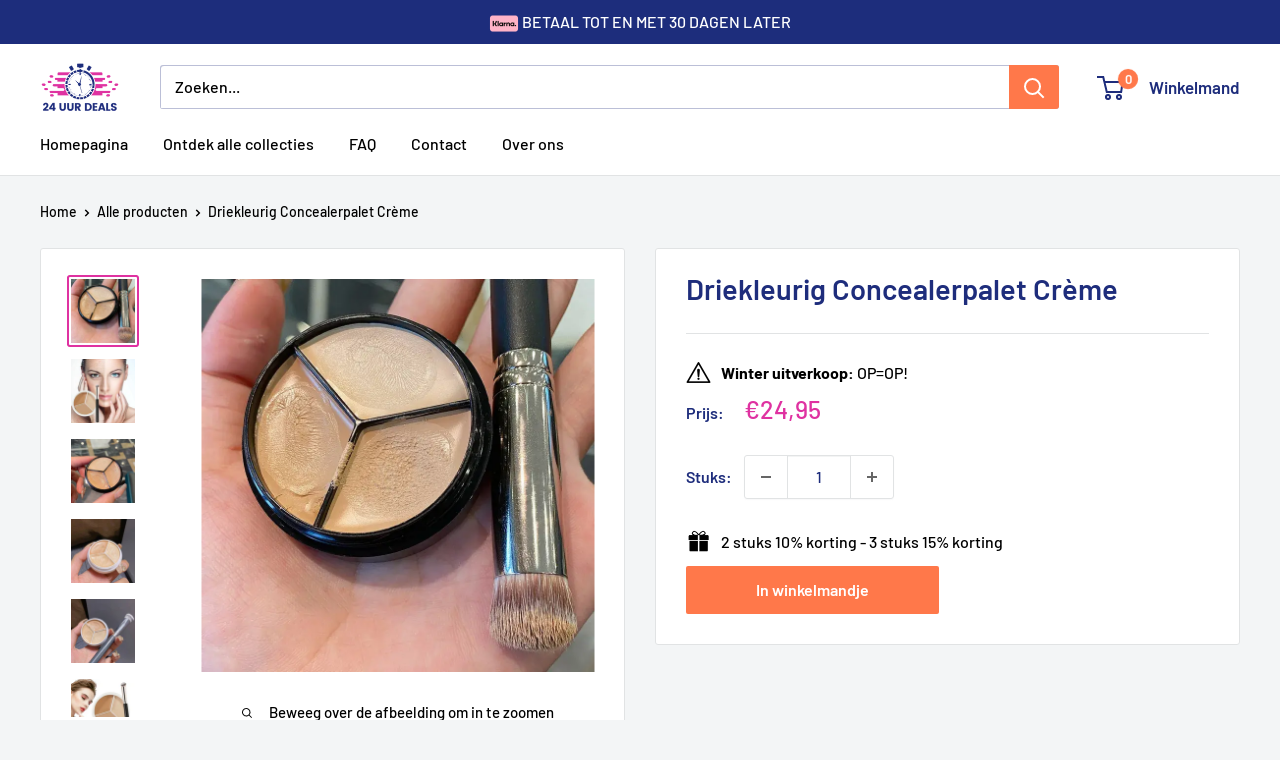

--- FILE ---
content_type: text/javascript
request_url: https://24-uurdeals.nl/cdn/shop/t/36/assets/custom.js?v=102476495355921946141766840675
body_size: -573
content:
//# sourceMappingURL=/cdn/shop/t/36/assets/custom.js.map?v=102476495355921946141766840675
